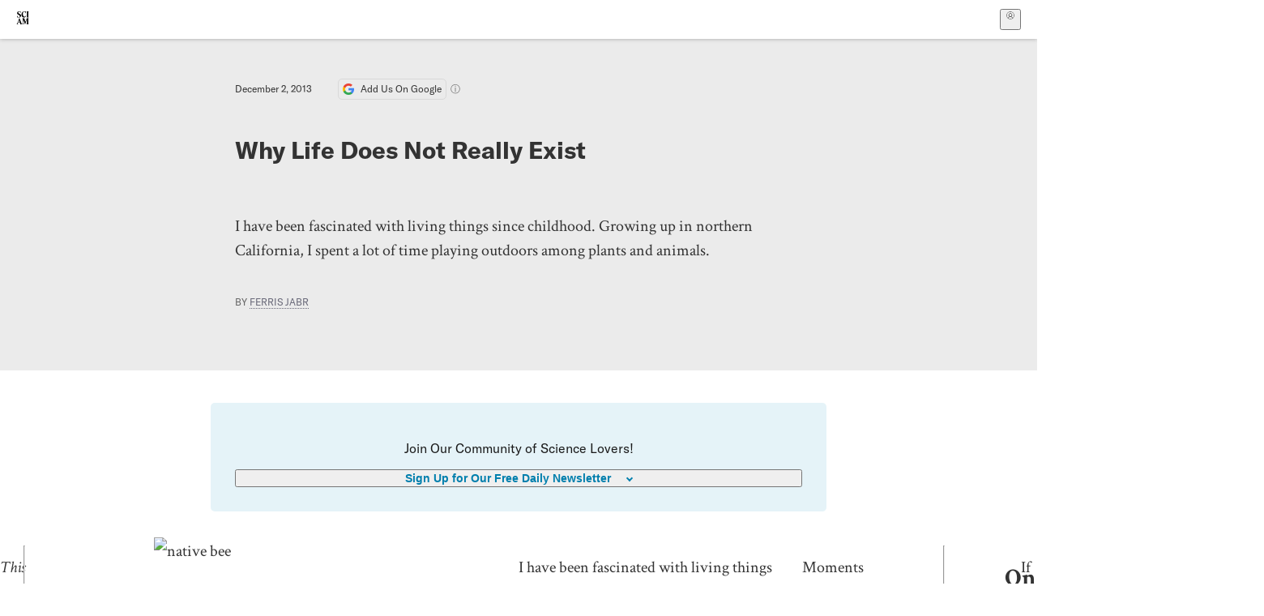

--- FILE ---
content_type: text/html; charset=utf-8
request_url: https://www.scientificamerican.com/blog/brainwaves/why-life-does-not-really-exist/
body_size: 35463
content:
<!doctype html>
<html lang="en">
  <head>
    <meta charset="utf-8" />
    <title>Why Life Does Not Really Exist | Scientific American</title>
    <link rel="canonical" href="https://www.scientificamerican.com/blog/brainwaves/why-life-does-not-really-exist/">
    <meta name="theme-color" content="#fff"/>
    <meta name="robots" content="max-image-preview:standard"/>
    <link rel="image_src" src="https://static.scientificamerican.com/blogs/cache/file/0C41F1BE-9925-4A15-92A0A4F82C32F298_source.jpg?w=1200">
    <meta property="og:url" content="https://www.scientificamerican.com/blog/brainwaves/why-life-does-not-really-exist/"/>
    <meta property="og:image" content="https://static.scientificamerican.com/blogs/cache/file/0C41F1BE-9925-4A15-92A0A4F82C32F298_source.jpg?w=1200"/>
    <meta name="twitter:image" content="https://static.scientificamerican.com/blogs/cache/file/0C41F1BE-9925-4A15-92A0A4F82C32F298_source.jpg?w=1200"/>
    <meta name="author" content="Ferris Jabr"/>
    <meta name="description" content="I have been fascinated with living things since childhood. Growing up in northern California, I spent a lot of time playing outdoors among plants and animals."/>
    <meta property="og:title" content="Why Life Does Not Really Exist"/>
    <meta property="og:description" content="I have been fascinated with living things since childhood. Growing up in northern California, I spent a lot of time playing outdoors among plants and animals."/>
    <meta property="og:site_name" content="Scientific American"/>
    <meta property="og:type" content="article"/>
    <meta name="twitter:title" content="Why Life Does Not Really Exist"/>
    <meta name="twitter:description" content="I have been fascinated with living things since childhood. Growing up in northern California, I spent a lot of time playing outdoors among plants and animals."/>
    <meta property="og:locale" content="en_US"/>
    <meta name="twitter:site" content="@sciam"/>
    <meta name="twitter:domain" content="scientificamerican.com"/>
    <meta name="twitter:card" content="summary_large_image"/>
    <script type="application/ld+json">{"@context":"https://schema.org","@type":"NewsArticle","mainEntityOfPage":{"@type":"WebPage","@id":"https://www.scientificamerican.com/blog/brainwaves/why-life-does-not-really-exist/","breadcrumb":null},"headline":"Why Life Does Not Really Exist","alternativeHeadline":"Why Life Does Not Really Exist","description":"I have been fascinated with living things since childhood. Growing up in northern California, I spent a lot of time playing outdoors among plants and animals.","url":"https://www.scientificamerican.com/blog/brainwaves/why-life-does-not-really-exist/","thumbnailUrl":"https://static.scientificamerican.com/blogs/cache/file/0C41F1BE-9925-4A15-92A0A4F82C32F298_source.jpg?w=1200","image":["https://static.scientificamerican.com/blogs/cache/file/0C41F1BE-9925-4A15-92A0A4F82C32F298_source.jpg?w=1200","https://static.scientificamerican.com/blogs/cache/file/0C41F1BE-9925-4A15-92A0A4F82C32F298_source.jpg?crop=16%3A9%2Csmart&w=1920","https://static.scientificamerican.com/blogs/cache/file/0C41F1BE-9925-4A15-92A0A4F82C32F298_source.jpg?crop=4%3A3%2Csmart&w=1200","https://static.scientificamerican.com/blogs/cache/file/0C41F1BE-9925-4A15-92A0A4F82C32F298_source.jpg?crop=1%3A1%2Csmart&w=1000"],"datePublished":"2013-12-02T08:30:14-05:00","dateModified":"2024-02-20T13:19:36.081000+00:00","author":[{"@type":"Person","name":"Ferris Jabr","url":"https://www.scientificamerican.com/author/ferris-jabr/"}],"editor":null,"isAccessibleForFree":false,"publisher":{"@id":"https://www.scientificamerican.com/#publisher","name":"Scientific American"},"copyrightHolder":{"@id":"https://www.scientificamerican.com/#publisher","name":"Scientific American"}}</script>
    <script type="application/ld+json">{"@context":"https://schema.org","@type":"NewsMediaOrganization","@id":"https://www.scientificamerican.com/#publisher","name":"Scientific American","alternateName":"SciAm","legalName":"Scientific American, a Division of Springer Nature America, Inc.","description":"Scientific American is the essential guide to the most awe-inspiring advances in science and technology, explaining how they change our understanding of the world and shape our lives.","foundingDate":"1845-08-28","logo":{"@type":"ImageObject","url":"https://www.scientificamerican.com/static/sciam.svg"},"url":"https://www.scientificamerican.com/","masthead":"https://www.scientificamerican.com/masthead/","sameAs":["https://en.wikipedia.org/wiki/Scientific_American","https://www.wikidata.org/wiki/Q39379","https://www.jstor.org/publisher/sciamerican","https://x.com/sciam","https://www.youtube.com/user/SciAmerican","https://www.tiktok.com/@scientificamerican","https://www.threads.net/@scientific_american","https://www.facebook.com/ScientificAmerican/"],"address":{"@type":"PostalAddress","streetAddress":"1 New York Plaza","addressLocality":"New York","addressRegion":"NY","postalCode":"10004","addressCountry":"US"}}</script>
    <meta name="viewport" content="width=device-width, initial-scale=1.0" />
    <link rel="icon shortcut" href="/static/favicon.ico" />
    <link
      rel="alternate"
      type="application/rss+xml"
      title="RSS"
      href="https://www.scientificamerican.com/platform/syndication/rss/"
    />
    <script data-layer="critical">;performance.mark('app-load-start');((d,ael,dcl,unl,cxl,log,onunl)=>{log('[readyState]',d.readyState);d[ael]('readystatechange',()=>log('[readyState]',d.readyState));d[ael](dcl,()=>log(dcl));d[ael](unl,onunl);window.onload=()=>{d.removeEventListener(unl,onunl);log('windowloaded')};})(document,'addEventListener','DOMContentLoaded','beforeunload','cancelled',(...msg)=>console.log('[dev]',...msg),()=>{window[cxl]=true;log(cxl)});((l,pii) => {if (pii.some(p => l.search.includes(p+"="))) {window.initSearch = l.search;const anon = new URLSearchParams(l.search);pii.forEach(p => anon.delete(p));history.replaceState({}, "", l.pathname + "?" + anon);}
})(location, ["email", "magic_link", "token", "code", "state"]);</script>
    <script type="module" crossorigin src="/static/bundle.BK67io-6.js"></script>
    <link rel="modulepreload" crossorigin href="/static/chunks/preload-helper-MnokBkrb.js">
    <link rel="modulepreload" crossorigin href="/static/chunks/vendor-react-B-Vyd1x7.js">
    <link rel="modulepreload" crossorigin href="/static/chunks/sciam-F0lYLd9n.js">
    <link rel="modulepreload" crossorigin href="/static/chunks/use-auth-Bv0QkuY6.js">
    <link rel="modulepreload" crossorigin href="/static/chunks/datalayer-BUxHYK4X.js">
    <link rel="modulepreload" crossorigin href="/static/chunks/use-user-DgtGmJBQ.js">
    <link rel="modulepreload" crossorigin href="/static/chunks/storage-1WketebU.js">
    <link rel="modulepreload" crossorigin href="/static/chunks/use-chargebee-B3HVPlhv.js">
    <link rel="modulepreload" crossorigin href="/static/chunks/use-plan-B3HE6M6J.js">
    <link rel="modulepreload" crossorigin href="/static/chunks/use-cart-Xi_3pD9A.js">
    <link rel="modulepreload" crossorigin href="/static/chunks/tally-BPkw6UlL.js">
    <link rel="modulepreload" crossorigin href="/static/chunks/use-consent-frcpGqwf.js">
    <link rel="modulepreload" crossorigin href="/static/chunks/use-count-DCxKDE24.js">
    <link rel="modulepreload" crossorigin href="/static/chunks/provider-1zT_Y5lD.js">
    <link rel="modulepreload" crossorigin href="/static/chunks/useOverlay-D-ocqjaO.js">
    <link rel="modulepreload" crossorigin href="/static/chunks/gtm-jFHQ3j6T.js">
    <link rel="stylesheet" crossorigin href="/static/assets/bundle-CqsJjkVt.css">
    
    <link rel="stylesheet" href="/static/assets/ColumnSignup-BgAU8OG1.css">
    <link rel="stylesheet" href="/static/assets/ArticleList-CbosH0t6.css">
    <link rel="stylesheet" href="/static/assets/Header-CRsy5hbB.css">
    <link rel="stylesheet" href="/static/assets/Kicker-BuYKkL60.css">
    <link rel="stylesheet" href="/static/assets/ArticleDisplay-CkAgyHRP.css">
    <link rel="stylesheet" href="/static/assets/SubmitPostModule-B9Sd6hTZ.css">
    <link rel="stylesheet" href="/static/assets/TalkIcon-CYQQg01-.css">
    <link rel="stylesheet" href="/static/assets/Body-Dua_D-CD.css">
    <link rel="stylesheet" href="/static/assets/images--Rm_Dt2j.css">
    <link rel="stylesheet" href="/static/assets/Input-C57946EV.css">
    <link rel="stylesheet" href="/static/assets/DynamicLabelInput-DwXtCBSS.css">
    <link rel="stylesheet" href="/static/assets/index-5Au9tkUb.css">
    <link rel="stylesheet" href="/static/assets/Article-DIE7IuKC.css">
    <link rel="stylesheet" href="/static/assets/C52LWZEX.css">
    <link rel="stylesheet" href="/static/assets/Article-BJfUwIuQ.css">
    <link rel="stylesheet" href="/static/assets/Header-CrA2yIJ8.css">
    <link rel="stylesheet" href="/static/assets/DefaultLayout-DEYi769u.css">
    <link rel="stylesheet" href="/static/assets/article-vaVZbeOi.css">
    <link rel="modulepreload" href="/static/article.DeOcXoo9.js" crossorigin fetchpriority="auto">
    <link rel="preload" href="https://www.googletagmanager.com/gtm.js?id=GTM-5FLM662" as="script" fetchpriority="auto">
    <link rel="preload" href="https://www.scientificamerican.com/sciads/sciads.js" as="script" fetchpriority="auto">
  </head>
  <body>
    <div id="app"><header class="headerContainer-0tiux" role="banner"><a href="#main" id="skipToMain" class="skiptocontent sr-only-focusable sr-only">Skip to main content</a><div class="header-cCAfM flex-8QhDt"><div class="left-uYWbO flex-8QhDt"><a href="/" aria-label="Scientific American" class="logoLink-4-cIk"><span class="sr-only">Scientific American</span><svg width="1em" height="1em" viewBox="0 0 120.79 128.39" fill="currentColor" role="img" aria-label="Scientific American"><path d="M7.98 58.19c2.3 0 5.24 3.18 14.53 3.18 13.66 0 21.75-8.57 21.75-17.86 0-7.86-3.73-12.94-11.43-17.23l-9.37-5.24c-4.05-2.3-7.46-5.32-7.46-9.92 0-4.92 3.73-7.7 9.69-7.7s11.35 4.21 13.02 13.26h1.98V.95h-1.83c-.16 1.43-.87 2.06-1.75 2.06-2.06 0-4.53-2.94-12.62-2.94C13.85.08 5.12 6.51 5.12 16.35c0 7.3 3.26 11.83 9.77 15.56l9.61 5.48c5.48 3.18 7.7 6.19 7.7 10.72 0 5.64-3.18 9.77-10.64 9.77-9.29 0-13.58-5.08-15.32-16.2H4.1V60.5h1.98c.16-1.67.95-2.3 1.91-2.3Zm65.97 3.26c11.11-.03 19.13-8.81 20.4-20.72l-2.22-.64c-2.54 8.26-7.22 12.46-13.97 12.46-12.23 0-16.04-14.93-16.04-27.87 0-15.56 6.11-21.28 14.13-21.28 5.72 0 11.83 5.72 14.45 16.59h2.06V.95h-1.91c-.16 1.27-.87 2.06-2.14 2.06-1.91 0-5.72-3.02-11.83-3.02-14.85 0-28.66 12.07-28.66 32.39 0 17.39 10.96 29.1 25.72 29.06Zm14.53 42.72L76.49 68.84H56.24v1.75c3.33.16 4.76.95 4.76 5.95v42c0 6.03-1.67 8.1-5.32 8.1-2.54 0-4.53-1.91-6.51-6.91L29.11 68.12h-2.7L6.35 119.89c-2.17 5.72-4.3 6.75-6.35 6.75v1.75h18.02v-1.75c-5.8-.24-8.65-2.7-5.8-10.48l2.05-5.4h17.88l3.45 8.97c2.3 5.72.64 6.91-3.73 6.91v1.75h39.62v-1.75c-4.13 0-6.27-1.19-6.27-8.02l.48-42.08 17.07 51.29h2.14l17.63-51.05v43.9c0 5.48-1.75 5.95-5.08 5.95v1.75h23.34v-1.75c-3.33 0-4.76-.48-4.76-5.95V76.54c0-5.56 1.43-5.95 4.76-5.95v-1.75h-19.85l-12.46 35.33Zm-72.88 3.1 7.56-19.85 7.63 19.85H15.6ZM120.79 2.7V.95h-23.1V2.7c3.33 0 4.84.32 4.84 5.95v44.14c0 5.48-1.51 5.95-4.84 5.95v1.75h23.1v-1.75c-3.33 0-4.76-.48-4.76-5.95V8.65c0-5.64 1.43-5.95 4.76-5.95Z"></path></svg></a></div><div class="center-ZN-Wa flex-8QhDt"></div><div class="right-W53pL flex-8QhDt"><button type="button" id="radix-:Rnl:" aria-haspopup="menu" aria-expanded="false" data-state="closed" class="trigger-kKYcM" aria-label="User Menu"><div class="dropdownIconContainer--yKdJ"><svg width="1em" height="1em" viewBox="0 0 472 472" fill="currentColor" role="img" aria-label="User" class="dropdownIcon-lOe-h profileIconImg-p2hpy"><path d="M403 69a235 235 0 0 0-334 0 235 235 0 0 0 0 334 235 235 0 0 0 334 0 235 235 0 0 0 0-334ZM118 412a122 122 0 0 1 237 0 211 211 0 0 1-237 0Zm41-197a77 77 0 1 1 155 0 77 77 0 0 1-155 0Zm216 181c-14-43-48-77-91-92a101 101 0 1 0-96 0c-43 15-77 49-91 92a212 212 0 1 1 278 0Z"></path></svg><div class="dropdownIcon-lOe-h initials-76MAg"><span style="position:relative"></span></div></div></button></div></div></header><main class="main-kSL-E"><article class="article-2blix"><div class="article__header-mGlmH article__header__reduce_padding_bottom-0Zqdu"><div class="article_date_and_read_time-hPdNV"><p class="article_pub_date-zPFpJ">December 2, 2013</p><a href="https://www.google.com/preferences/source?q=scientificamerican.com" target="_blank" class="google_cta-CuF5m"><img src="[data-uri]" alt="Google Logo"/> <span class="google_cta_text-ykyUj"><span class="google_cta_text_desktop-wtvUj">Add Us On Google</span><span class="google_cta_text_mobile-jmni9">Add SciAm</span></span></a><span class="google_cta_icon-pdHW3"></span></div><h1 data-testid="article-title" class="article_hed-lWOBk"><p>Why Life Does Not Really Exist</p></h1><div class="article_dek-vct0y"><p>I have been fascinated with living things since childhood. Growing up in northern California, I spent a lot of time playing outdoors among plants and animals.</p></div><p class="article_authors-ZdsD4">By <a class="article_authors__link--hwBj" href="/author/ferris-jabr/">Ferris Jabr</a> </p><div class="article_eyebrows-GlOrN"><div><div class="eyebrows_container-X6CAt eyebrows_container__margin_top-FTfjH"></div></div></div></div><div class="columnSignup-z-cUZ"><div class="form-L7kwP"><p class="columnSignup__hdr__text-t9bbZ">Join Our Community of Science Lovers!</p><button class=""><span class="columnDropdownTxt-TCA3U">Sign Up for Our Free Daily Newsletter</span></button><form class="columnDropdownWrap-jZZ6r"><div class="inputContainer-B5NN3"><span class="input-SZ4ZB"><input required="" class="inputField-cL40E" id="email-:R8p:" type="email" name="email" value=""/><label for="email-:R8p:" class="inputLabel-vm-5Q"><span class="inputLabelContent-Wqagf">Enter your email</span></label></span></div><div class="inputContainer-B5NN3"><label for="consent-:R8p:" class="checkboxLabel-y21Oh"><input id="consent-:R8p:" class="input-xOn-Z input-PGdSP checkbox-Ka-vK" type="checkbox" name="consent" required=""/><span>I agree my information will be processed in accordance with the Scientific American and Springer Nature Limited <a href="/page/privacy-policy/">Privacy Policy</a>. <!-- -->We leverage third party services to both verify and deliver email. By providing your email address, you also consent to having the email address shared with third parties for those purposes.</span></label></div><button class="button-7JMz8" type="submit">Sign Up</button></form></div></div><div class="body-n0vxv prose-mhScE prose-MpLPk article__body-JuzOb"><p><em>This article was published in Scientific American’s former blog network and reflects the views of the author, not necessarily those of Scientific American</em></p><hr/><p class="" data-block="sciam/paragraph"><div class="wp-caption alignleft" id="attachment_1325" style="width: 300px"><img alt="native bee" class="size-medium wp-image-1325" data-link-href="https://blogs.scientificamerican.com/brainwaves/files/2013/12/P1010869.jpg" height="225" src="https://blogs.scientificamerican.com/brainwaves/files/2013/12/P1010869-300x225.jpg" title="native bee" width="300"/><a href="https://blogs.scientificamerican.com/brainwaves/files/2013/12/P1010869.jpg"></a><p class="wp-caption-text">A native bee in my backyard (Credit: Ferris Jabr)</p></div></p><p class="" data-block="sciam/paragraph">I have been fascinated with living things since childhood. Growing up in northern California, I spent a lot of time playing outdoors among plants and animals. Some of my friends and I would sneak up on bees as they pollinated flowers and trap them in Ziploc bags so we could get a close look at their obsidian eyes and golden hairs before returning the insects to their daily routines. Sometimes I would make crude bows and arrows from bushes in my backyard, using stripped bark for string and leaves for fletchings. On family trips to the beach I learned how to quickly dig crustaceans and arthropods out of their hiding spots by watching for bubbles in the sand as the most recent wave retreated. And I vividly recall an elementary school field trip to a grove of eucalyptus trees in Santa Cruz, where thousands of migrating monarch butterflies had stopped to rest. They clung to branches in great brown globs, resembling dead leaves&mdash;until one stirred and revealed the fiery orange inside of its wings.</p><p class="" data-block="sciam/paragraph">Moments like that&mdash;along with a number of David Attenborough television specials&mdash;intensified my enthrallment with the planet&rsquo;s creatures. Whereas my younger brother was obsessed with his K&rsquo;Nex set&mdash;meticulously building elaborate roller coasters&mdash;I wanted to understand how our cat, well, worked. How did she see the world? Why did she purr? What were fur and claws and whiskers made of? One Christmas I asked for an encyclopedia of animals. After ripping the wrapping paper off a massive book that probably weighed half as much as I did, I sat near the tree reading for hours. Not too surprising, then, that I ended up writing about nature and science for a living.</p><hr/><h2>On supporting science journalism</h2><p>If you&#x27;re enjoying this article, consider supporting our award-winning journalism by<!-- --> <a href="/getsciam/">subscribing</a>. By purchasing a subscription you are helping to ensure the future of impactful stories about the discoveries and ideas shaping our world today.</p><hr/><p class="" data-block="sciam/paragraph"><div class="wp-caption alignright" id="attachment_1327" style="width: 225px"><img alt="" class="size-medium wp-image-1327" data-link-href="http://commons.wikimedia.org/wiki/File:K%27nex_-_Big_Ball.JPG" height="300" src="https://blogs.scientificamerican.com/brainwaves/files/2013/12/KNex-225x300.jpg" title="K'Nex" width="225"/><a href="http://commons.wikimedia.org/wiki/File:K%27nex_-_Big_Ball.JPG"></a><p class="wp-caption-text">A K'Nex contraption (Credit: Druyts.t via Wikimedia Commons)</p></div></p><p class="" data-block="sciam/paragraph">Recently, however, I had an epiphany that has forced me to rethink why I love living things so much and reexamine what life is, really. For as long as people have studied life they have struggled to define it. Even today, scientists have no satisfactory or universally accepted definition of life. While pondering this problem, I remembered my brother&rsquo;s devotion to K&rsquo;Nex roller coasters and my curiosity about the family cat. Why do we think of the former as inanimate and the latter as alive? In the end, aren&rsquo;t they both machines? Granted, a cat is an incredibly complex machine capable of amazing behaviors that a K&rsquo;Nex set could probably never mimic. But on the most fundamental level, what is the difference between an inanimate machine and a living one? Do people, cats, plants and other creatures belong in one category and K&rsquo;Nex, computers, stars and rocks in another? My conclusion: No. In fact, I decided, life does not actually exist.</p><p class="" data-block="sciam/paragraph">Allow me to elaborate.</p><p class="" data-block="sciam/paragraph">Formal attempts to precisely define life date to at least the time of ancient Greek philosophers. Aristotle believed that, unlike the inanimate, all living things have <a href="http://bioethics.georgetown.edu/pcbe/reports/human_dignity/dennett_on_kraynak.html">one of three kinds of souls</a>: vegetative souls, animal souls and rational souls, the last of which belonged exclusively to humans. Greek anatomist Galen proposed a similar, organ-based system of &ldquo;<a href="http://scienceworld.wolfram.com/biography/Galen.html">vital spirits</a>&rdquo; in the lungs, blood and nervous system. In the 17th century, German chemist George Erns Stahl and other researchers began to describe a doctrine that would eventually become known as vitalism. <a href="http://mechanism.ucsd.edu/teaching/philbio/vitalism.htm">Vitalists maintained</a> that &ldquo;living organisms are fundamentally different from non-living entities because they contain some non-physical element or are governed by different principles than are inanimate things&rdquo; and that organic matter (molecules that contained carbon and hydrogen and were produced by living things) could not arise from inorganic matter (molecules lacking carbon that resulted primarily from geological processes). Subsequent experiments revealed vitalism to be completely untrue&mdash;the inorganic can be converted into the organic both inside and outside the lab.</p><p class="" data-block="sciam/paragraph">Instead of imbuing organisms with &ldquo;some non-physical element,&rdquo; other scientists attempted to identify a specific set of physical properties that differentiated the living from the nonliving. Today, in lieu of a succinct definition of life, Campbell and many other widely used biology textbooks include a <a href="http://quizlet.com/25322952/campbell-biology-ninth-edition-chapter-1-the-study-of-life-flash-cards/">rather bloated list</a> of such distinguishing characteristics, for instance: order (the fact that many organisms are made from either a single cell with different compartments and organelles or highly structured groups of cells); growth and development (changing size and shape in a predictable manner); homeostasis (maintaining an internal environment that differs from an external one, such as the way cells regulate their pH levels and salt concentrations); metabolism (expending energy to grow and to delay decay); reacting to stimuli (changing behavior in response to light, temperature, chemicals or other aspects of the environment); reproduction (cloning or mating to produce new organisms and transfer genetic information from one generation to the next); and evolution (the change in the genetic makeup of a population over time).</p><p class="" data-block="sciam/paragraph"><div class="wp-caption alignleft" id="attachment_1329" style="width: 300px"><img alt="tardigrade" class="size-medium wp-image-1329" data-link-href="http://commons.wikimedia.org/wiki/File:Adult_tardigrade.jpg" height="260" src="https://blogs.scientificamerican.com/brainwaves/files/2013/12/Adult_tardigrade-300x260.jpg" title="Adult_tardigrade" width="300"/><a href="http://commons.wikimedia.org/wiki/File:Adult_tardigrade.jpg"></a><p class="wp-caption-text">A tardigrade can survive without food or water in a dehyrated state for more than 10 years (Credit: Goldtsein lab via Wikimedia Commons via Flickr)</p></div></p><p class="" data-block="sciam/paragraph">It&rsquo;s almost too easy to shred the logic of such lists. No one has ever managed to compile a set of physical properties that unites all living things and excludes everything we label inanimate. There are always exceptions. Most people do not consider crystals to be alive, for example, yet they are highly organized and they grow. Fire, too, consumes energy and gets bigger. In contrast, bacteria, tardigrades and even some crustaceans can enter long periods of dormancy during which they are not growing, metabolizing or changing at all, yet are not technically dead. How do we categorize a single leaf that has fallen from a tree? Most people would agree that, when attached to a tree, a leaf is alive: its many cells work tirelessly to turn sunlight, carbon dioxide and water into food, among other duties. When a leaf detaches from a tree, its cells do not instantly cease their activities. Does it die on the way to the ground; or when it hits the ground; or when all its individual cells finally expire? If you pluck a leaf from a plant and keep its cells nourished and happy inside a lab, is that life?</p><p class="" data-block="sciam/paragraph">Such dilemmas plague just about every proposed feature of life. Responding to the environment is not a talent limited to living organisms&mdash;we have designed countless machines that do just that. Even reproduction does not define a living thing. Many an individual animal cannot reproduce on its own. So are two cats alive because they can create new cats together, but a single cat is not alive because it cannot propagate its genes by itself? Consider, also, <a href="http://eol.org/pages/1015922/overview">the unusual case of <i>turritopsis nutricula</i></a>, the immortal jellyfish, which can indefinitely alternate between its adult form and its juvenile stage. A jelly vacillating in this way is not producing offspring, cloning itself or even aging in the typical fashion&mdash;yet most people would concede it remains alive.</p><p class="" data-block="sciam/paragraph">But what about evolution? The ability to store information in molecules like DNA and RNA, to pass on this information to one&rsquo;s offspring and to adapt to a changing environment by altering genetic information&mdash;surely these talents are unique to living things. Many biologists have focused on evolution as life&rsquo;s key distinguishing feature. In the early 1990s, <a href="http://www.scripps.edu/joyce/">Gerald Joyce</a> of the Scripps Research Institute was a member of an advisory panel to John Rummel, manager of NASA&rsquo;s exobiology program at the time. During discussions about how best to find life on other worlds, Joyce and his fellow panelists came up with <a href="http://www.space.com/22210-life-definition-gerald-joyce-interview.html">a widely cited working definition of life</a>: a self-sustaining system capable of Darwinian evolution. It&rsquo;s lucid, concise and comprehensive. But does it work?</p><p class="" data-block="sciam/paragraph">Let's examine how this definition handles viruses, which have complicated the quest to define life more than any other entity. Viruses are essentially strands of DNA or RNA packaged inside a protein shell; they do not have cells or a metabolism, but they do have genes and they can evolve. Joyce explains, however, that in order to be a &ldquo;self-sustaining system,&rdquo; an organism must <i>contain</i> all the information necessary to reproduce and to undergo Darwinian evolution. Because of this constraint, he argues that viruses do not satisfy the working definition. After all, a virus must invade and hijack a cell in order to make copies of itself. "The viral genome only evolves in the context of the host cell," Joyce said in <a href="http://www.space.com/22210-life-definition-gerald-joyce-interview.html">a recent interview</a>.</p><p class="" data-block="sciam/paragraph"><div class="wp-caption alignright" id="attachment_1331" style="width: 256px"><img alt="" class="size-medium wp-image-1331" data-link-href="http://commons.wikimedia.org/wiki/File:Phage.jpg" height="300" src="https://blogs.scientificamerican.com/brainwaves/files/2013/12/1024px-Phage-256x300.jpg" title="Bacteriophages" width="256"/><a href="http://commons.wikimedia.org/wiki/File:Phage.jpg"></a><p class="wp-caption-text">A cluster of bacteriophages, viruses that evolved to infect bacteria (Credit: Dr Graham Beards via Wikimedia Commons)</p></div></p><p class="" data-block="sciam/paragraph">When you really think about it, though, NASA's working definition of life is not able to accommodate the ambiguity of viruses better than any other proposed definition. A parasitic worm living inside a person&rsquo;s intestines&mdash;widely regarded as a detestable but very real form of life&mdash;has all the genetic information it needs to reproduce, but it would never be able to do so without cells and molecules in the human gut from which it steals the energy it needs to survive. Likewise, a virus has all the genetic information required to replicate itself, but does not have all the requisite cellular machinery. Claiming that the worm&rsquo;s situation is categorically different from that of the virus is a tenuous argument. Both the worm and virus reproduce and evolve only "in the context" of their hosts. In fact, the virus is a much more efficient reproducer than the worm. Whereas the virus gets right down to business and needs only a few proteins inside a cell&rsquo;s nucleus to initiate replication on a massive scale, the parasitic worm&rsquo;s reproduction requires use of an entire organ in another animal and will be successful only if the worm survives long enough to feed, grow and lay eggs. So if we use NASA's working definition to banish viruses from the realm of life, we must further exclude all manner of much larger parasites including worms, fungi and plants.</p><p class="" data-block="sciam/paragraph">Defining life as a self-sustaining system capable of Darwinian evolution also forces us to admit that certain computer programs are alive. Genetic algorithms, for instance, imitate natural selection to arrive at the optimal solution to a problem: they are bit arrays that code traits, evolve, compete with one another to reproduce and even exchange information. Similarly, software platforms like Avida create "<a href="http://discovermagazine.com/2005/feb/cover#.UpYqoI1Q04g]">digital organisms</a>" that "are made up of digital bits that can mutate in much the same way DNA mutates." In other words they, too, evolve. "Avida is not a simulation of evolution; it is an instance of it," <a href="https://www.msu.edu/~pennock5/">Robert Pennock</a> of Michigan State University told Carl Zimmer <a href="http://discovermagazine.com/2005/feb/cover#.UpYqoI1Q04g]">in <i>Discover</i></a>. &ldquo;All the core parts of the Darwinian process are there. These things replicate, they mutate, they are competing with one another. The very process of natural selection is happening there. If that&rsquo;s central to the definition of life, then these things count.&rdquo;</p><p class="" data-block="sciam/paragraph">I would argue that Joyce&rsquo;s own lab delivered another devastating blow to NASA's working definition of life. He and many other scientists favor an origin of life story known as the RNA world hypothesis. All life on our planet depends on DNA and RNA. In modern living organisms, DNA stores the information necessary to build the proteins and molecular machines that together form a bustling cell. At first, scientists thought only proteins known as enzymes could catalyze the chemical reactions necessary to construct this cellular machinery. In the 1980s, however, Thomas Cech and Sidney Altman discovered that, in collaboration with various protein enzymes, many different kinds of RNA enzymes&mdash;or ribozymes&mdash;read the information coded in DNA and build the different parts of a cell piece by piece. The RNA world hypothesis posits that the earliest organisms on the planet relied solely on RNA to perform all these tasks&mdash;to both store and use genetic information&mdash;without the help of DNA or an entourage of protein enzymes.</p><p class="" data-block="sciam/paragraph"><div class="wp-caption alignleft" id="attachment_1333" style="width: 300px"><img alt="geothermal pool" class="size-medium wp-image-1333" data-link-href="https://www.flickr.com/photos/labecmedia/4888925182/sizes/z/in/photostream/" height="224" src="https://blogs.scientificamerican.com/brainwaves/files/2013/12/4888925182_36ee446205_z-300x224.jpg" title="Geothermal Pool " width="300"/><a href="https://www.flickr.com/photos/labecmedia/4888925182/sizes/z/in/photostream/"></a><p class="wp-caption-text">A geothermal pool in Wyoming. Nearly four billion years ago, what we call life may have first evolved in similar "warm little ponds," as Darwin put it. (Credit: Caleb Dorfman, via Flickr)</p></div></p><p class="" data-block="sciam/paragraph">Here&rsquo;s how it might have happened: Nearly four billion years ago, in Earth&rsquo;s primordial soup, free-floating nucleotides&mdash;the building blocks of RNA and DNA&mdash;linked into longer and longer chains, eventually producing ribozymes that were big enough and complex enough to make new copies of themselves and thus had a much greater chance of surviving than RNAs that could not reproduce. Simple self-assembling membranes enveloped these early ribozymes, forming the first cells. In addition to making more RNA, ribozymes may have joined nucleotides into chains of DNA; nucleotides may have spontaneously formed DNA as well. Either way, DNA replaced RNA as the main information-storing molecule because it was more stable. And proteins took on many catalytic roles because they were so versatile and diverse. But the cells of modern organisms still contain what are likely remnants of the original RNA world. The ribosome, for example&mdash;a bundle of RNA and proteins that builds proteins one amino acid at a time&mdash;is a ribozyme. There's also a group of viruses that use RNA as their primary genetic material</p><p class="" data-block="sciam/paragraph">To test the RNA world hypothesis, Joyce and other researchers have tried to create the types of self-replicating ribozymes that may have once existed in the planet&rsquo;s primordial soup. In the mid-2000s, Joyce and Tracey Lincoln constructed trillions of random free-floating RNA sequences in the lab, similar to the early RNAs that may have competed with one another billions of years ago, and isolated sequences that, by chance, were capable of bonding two other pieces of RNA. By pitting these sequences against one another, the pair eventually <a href="http://www.sciencemag.org/content/323/5918/1229.short">produced two ribozymes</a> that could replicate one another ad infinitum as long as they were supplied with sufficient nucleotides. Not only can these naked RNA molecules reproduce, they can also mutate and evolve. The ribozymes have altered small segments of their genetic code to adapt to fluctuating environmental conditions, for example.</p><p class="" data-block="sciam/paragraph">&ldquo;They meet the working definition of life,&rdquo; Joyce says. &ldquo;It&rsquo;s self-sustaining Darwinian evolution.&rdquo; But he hesitates to say that the ribozymes are truly alive. Before he goes all Dr. Frankenstein, he wants to see his creation innovate a completely new behavior, not just modify something it can already do. &ldquo;I think what&rsquo;s missing is that it needs to be inventive, needs to come up with new solutions,&rdquo; he says.</p><p class="" data-block="sciam/paragraph">But I don&rsquo;t think Joyce is giving the ribozymes enough credit. Evolution is a change in genes over time; one does not need to witness pigs sprouting wings or RNAs assembling into the letters of the alphabet to see evolution at work. The <a href="http://link.springer.com/article/10.1007%2Fs00439-007-0460-x">advent of blue eye color</a> between 6,000 and 10,000 years ago&mdash;simply another variation of iris pigments&mdash;is just as legitimate an example of evolution as the first feathered dinosaurs. If we define life as a &ldquo;self-sustaining system capable of Darwinian evolution,&rdquo; I cannot see any legitimate reason to deny self-replicating ribozymes or viruses the moniker of life. But I do see a reason to ditch this working definition and all other definitions of life altogether.</p><p class="" data-block="sciam/paragraph">Why is defining life so frustratingly difficult? Why have scientists and philosophers failed for centuries to find a specific physical property or set of properties that clearly separates the living from the inanimate? Because such a property does not exist. Life is a concept that we invented. On the most fundamental level, all matter that exists is an arrangement of atoms and their constituent particles. These arrangements fall onto an immense spectrum of complexity, from a single hydrogen atom to something as intricate as a brain. In trying to define life, we have drawn a line at an arbitrary level of complexity and declared that everything above that border is alive and everything below it is not. In truth, this division does not exist outside the mind. There is no threshold at which a collection of atoms suddenly becomes alive, no categorical distinction between the living and inanimate, no Frankensteinian spark. We have failed to define life because there was never anything to define in the first place.</p><p class="" data-block="sciam/paragraph">I nervously explained these ideas to Joyce on the phone, anticipating that he would laugh and tell me they were absurd. After all, this is someone who helped NASA define life. But Joyce said the argument that life is a concept is &ldquo;perfect.&rdquo; He agrees that the mission to define life is, in some ways, futile. The working definition was really just a linguistic convenience. &ldquo;We were trying to help NASA find extraterrestrial life,&rdquo; he says. &ldquo;We couldn&rsquo;t use the word &lsquo;life&rsquo; in every paragraph and not define it.&rdquo;</p><p class="" data-block="sciam/paragraph"><a href="http://www.colorado.edu/philosophy/fac_cleland.shtml">Carol Cleland</a>, a philosopher at the University of Colorado Boulder who has spent years researching attempts to deliniate life, also thinks that the instinct to precisely define life is misguided&mdash;but she is not yet ready to deny life's physical reality. &ldquo;It&rsquo;s just as premature to reach the conclusion that there is no intrinsic nature to life as it is to define life,&rdquo; she says. &ldquo;I think the best attitude is to treat what are normally taken as the definitive criteria of life as tentative criteria.&rdquo;</p><p class="" data-block="sciam/paragraph"><div class="wp-caption alignright" id="attachment_1337" style="width: 300px"><img alt="" class="size-medium wp-image-1337" data-link-href="https://blogs.scientificamerican.com/brainwaves/files/2013/12/ALH84001_structures.jpg" height="205" src="https://blogs.scientificamerican.com/brainwaves/files/2013/12/ALH84001_structures-300x205.jpg" title="ALH 84001 meteorite" width="300"/><a href="https://blogs.scientificamerican.com/brainwaves/files/2013/12/ALH84001_structures.jpg"></a><p class="wp-caption-text">A photo taken with an electron scanning microscope of the ALH 84001 meteorite, which supposedly formed on Mars 4 billion years ago before eventually reaching Earth. A handful of scientists think the chain-like structures in the photo are fossilized Martian nanobacteria, but most researchers are skeptical (Credit: NASA, via Wikimedia Commons) </p></div></p><p class="" data-block="sciam/paragraph">What we really need, <a href="http://ebooks.cambridge.org/chapter.jsf?bid=CBO9780511730191&amp;cid=CBO9780511730191A040">Cleland has written</a>, is "a well-confirmed, adequately general theory of life." She draws an analogy to chemists in the sixteenth century. Before scientists understood that air, dirt, acids and all chemical substances were made of molecules, they struggled to define water. They could list its properties&mdash;it was wet, transparent, tasteless, freezable and it could dissolve many other substances&mdash;but they could not precisely characterize it until researchers discovered that water is two hydrogen atoms bonded to an oxygen atom. Whether salty, muddy, dyed, liquid or frozen, water is always H20; it may have other elements mixed in, but the tripartite molecules that make what we call water water are always there. Nitric acid may resemble water, but it is not water because the two substances have different molecular structures. Creating the equivalent of molecular theory for life, Cleland says, will require a larger sample size. She argues that, so far, we have only one example of what life is&mdash;the DNA and RNA-based life on Earth. Imagine trying to create a theory about mammals by observing only zebras. That&rsquo;s the situation we find ourselves in when trying to identify what makes life life, Cleland concludes.</p><p class="" data-block="sciam/paragraph">I disagree. Discovering examples of alien life on other planets would undoubtedly expand our understanding of how the things we call living organisms work and how they evolved in the first place, but such discoveries would probably not help us formulate a revolutionary new theory of life. Sixteenth century chemists could not pinpoint what distinguished water from other substances because they did not understand its fundamental nature: they did not know that every substance was made of a specific arrangement of molecules. In contrast, modern scientists know exactly what the creatures on our planet are made of&mdash;cells, proteins, DNA and RNA. What differentiates molecules of water, rocks, and silverware from cats, people and other living things is not "life," but complexity. Scientists already have sufficient knowledge to explain why what we have dubbed organisms can in general do things that most of what we call inanimate cannot&mdash;to explain how bacteria make new copies of themselves and quickly adapt to their environment, and why rocks do not&mdash;without proclaiming that life is <i>this</i> and non-life <i>that</i> and never the twain shall meet.</p><p class="" data-block="sciam/paragraph">Recognizing life as a concept in no way robs what we call life of its splendor. It's not that there's no material difference between living things and the inanimate; rather, we will never find some clean dividing line between the two because the notion of life and non-life as distinct categories is just that&mdash;a notion, not a reality. Everything about living creatures that fascinated me as a boy are equally wondrous to me now, even with my new understanding of life. I think what truly unites the things we say are alive is not any property intrinsic to those things themselves; rather, it is our perception of them, our love of them and&mdash;frankly&mdash;our hubris and narcissism.</p><p class="" data-block="sciam/paragraph">First, we announced that everything on Earth could be separated into two groups&mdash;the animate and inanimate&mdash;and it is no secret which one we think is superior. Then, not only did we place ourselves in the first group, we further insisted on measuring all other life forms on the planet against ourselves. The more similar something is to us&mdash;the more it appears to move, talk, feel, think&mdash;the more alive it is to us, even though the particular set of attributes that makes a human a human is clearly not the only way (or, in evolutionary terms, even the most successful way) to go about being a 'living thing.'</p><p class="" data-block="sciam/paragraph"><div class="wp-caption alignleft" id="attachment_1339" style="width: 300px"><img alt="cat" class="size-medium wp-image-1339" data-link-href="https://blogs.scientificamerican.com/brainwaves/files/2013/12/Dec2007-004.jpg" height="199" src="https://blogs.scientificamerican.com/brainwaves/files/2013/12/Dec2007-004-300x199.jpg" title="Jasmine" width="300"/><a href="https://blogs.scientificamerican.com/brainwaves/files/2013/12/Dec2007-004.jpg"></a><p class="wp-caption-text">Our late family cat, Jasmine (Credit: Jabr family)</p></div></p><p class="" data-block="sciam/paragraph">Truthfully, that which we call life is impossible without and inseparable from what we regard as inanimate. If we could somehow see the underlying reality of our planet&mdash;to comprehend its structure on every scale simultaneously, from the microscopic to the macroscopic&mdash;we would see the world in innumerable grains of sand, a giant quivering sphere of atoms. Just as one can mold thousands of practically identical grains of sand on a beach into castles, mermaids or whatever one can imagine, the innumerable atoms that make up everything on the planet continually congregate and disassemble themselves, creating a ceaselessly shifting kaleidoscope of matter. Some of those flocks of particles would be what we have named mountains, oceans and clouds; others trees, fish and birds. Some would be relatively inert; others would be changing at inconceivable speed in bafflingly complex ways. Some would be roller coasters and others cats.</p></div><footer class="footer-UXCH4"><div class="divide-w1-w1"><div class="rights-tb72h"><a target="_blank" href="https://s100.copyright.com/AppDispatchServlet?publisherName=sciam&amp;publication=sciam&amp;title=Why+Life+Does+Not+Really+Exist&amp;publicationDate=2013-12-02&amp;contentID=E8D81A09-B2CE-4E28-A4531CEC2374588A&amp;orderBeanReset=true&amp;author=Ferris+Jabr&amp;copyright=Copyright+2013+Scientific+American%2C+Inc.">Rights &amp; Permissions</a></div></div><div class="divide-w1-w1"></div><div class="divide-w1-w1"><div class="subdivide-eq67o"><div class="bio-0RV1k"><p><b><a class="bioLink-vdOHW" href="/author/ferris-jabr/">Ferris Jabr</a></b> is a contributing writer for <i>Scientific American</i>. He has also written for the <i>New York Times Magazine</i>, the <i>New Yorker</i> and <i>Outside</i>.</p></div><a href="/author/ferris-jabr/">More by <span>Ferris Jabr</span></a></div></div><div class="divide-w1-w1"></div></footer><section class="subscriptionPleaContainer-D09dM"><h2 class="subscriptionPleaHeading-DMY4w">It’s Time to Stand Up for Science</h2><p class="subscriptionPleaText--StZo">If you enjoyed this article, I’d like to ask for your support.<!-- --> <span class="subscriptionPleaItalicFont-i0VVV">Scientific American</span> has served as an advocate for science and industry for 180 years, and right now may be the most critical moment in that two-century history.</p><p class="subscriptionPleaText--StZo">I’ve been a <span class="subscriptionPleaItalicFont-i0VVV">Scientific American</span> <!-- -->subscriber since I was 12 years old, and it helped shape the way I look at the world.<!-- --> <span class="subscriptionPleaItalicFont-i0VVV">SciAm </span>always educates and delights me, and inspires a sense of awe for our vast, beautiful universe. I hope it does that for you, too.</p><p class="subscriptionPleaText--StZo">If you<!-- --> <a class="subscriptionPleaLink-FiqVM subscriptionPleaBoldFont-nQHHb" href="/getsciam/">subscribe to<!-- --> <span class="subscriptionPleaItalicFont-i0VVV">Scientific American</span></a>, you help ensure that our coverage is centered on meaningful research and discovery; that we have the resources to report on the decisions that threaten labs across the U.S.; and that we support both budding and working scientists at a time when the value of science itself too often goes unrecognized.</p><p class="subscriptionPleaText--StZo">In return, you get essential news,<!-- --> <a class="subscriptionPleaLink-FiqVM subscriptionPleaBoldFont-nQHHb" href="/podcasts/">captivating podcasts</a>, brilliant infographics,<!-- --> <a class="subscriptionPleaLink-FiqVM subscriptionPleaBoldFont-nQHHb" href="/newsletters/">can&#x27;t-miss newsletters</a>, must-watch videos,<!-- --> <a class="subscriptionPleaLink-FiqVM subscriptionPleaBoldFont-nQHHb" href="/games/">challenging games</a>, and the science world&#x27;s best writing and reporting. You can even<!-- --> <a class="subscriptionPleaLink-FiqVM subscriptionPleaBoldFont-nQHHb" href="/getsciam/gift/">gift someone a subscription</a>.</p><p class="subscriptionPleaText--StZo">There has never been a more important time for us to stand up and show why science matters. I hope you’ll support us in that mission.</p><div class="subscriptionPleaFooter-yeZXF"><img class="subscriptionPleaEditorImg-d-tfq" src="/static/assets/davidEwalt-DfgtbvSa.png" alt=""/><div class="subscriptionPleaEditorSignature-3B8KR"><p>Thank you,</p><p><span class="subscriptionPleaBoldFont-nQHHb">David M. Ewalt,<!-- --> </span><span>Editor in Chief, </span><span class="subscriptionPleaItalicFont-i0VVV">Scientific American</span></p></div><a href="/getsciam/?utm_source=site&amp;utm_medium=display&amp;utm_term=eic_stand_up_for_science" class="subscribePleaBtn-75XXf baseBtn-ZNLef darkGrayBtn-p1Ce6">Subscribe</a></div></section><div class="breakoutContainer-UppO6"><gpt-ad class="ad-Xtmn1" unitpath="injector" style="--margin:0.25rem 0 1.25rem" id-format="gpt-unit-{}" sizes-from-0="320x450,300x250,300x50,320x50,fluid" sizes-from-745="320x450,728x90,300x250,fluid" sizes-from-1000="970x350,970x250,970x90,728x90,300x250,fluid" targeting-pos="article-footer"></gpt-ad></div></article></main><div role="complementary" class="footerSubscribe-QtEdJ"><div class="footerFlexContainer-VhvVp footerContainer-d7pL1"><div class="footerLinks-NdlYP"><p class="footerText-Qzk9H">Subscribe to <i>Scientific American</i> to learn and share the most exciting discoveries, innovations and ideas shaping our world today.</p><a class="footerLink-TJEe5" href="/getsciam/">Subscription Plans</a><a class="footerLink-TJEe5" href="/getsciam/gift/">Give a Gift Subscription</a></div></div></div><footer class="footer-0q8By"><div class="grid-ooCFg footerContainer-d7pL1"><div><ul><li class="footerSmallLink-iIemO"><b>Explore SciAm</b></li><li><a class="footerSmallLink-iIemO" href="/latest-issue/">Latest Issue</a></li><li><a class="footerSmallLink-iIemO" href="/">News</a></li><li><a class="footerSmallLink-iIemO" href="/opinion/">Opinion</a></li><li><a class="footerSmallLink-iIemO" href="/newsletters/">Newsletters</a></li><li><a class="footerSmallLink-iIemO" href="/podcasts/">Podcasts</a></li><li><a class="footerSmallLink-iIemO" href="/games/">Games</a></li><li><a class="footerSmallLink-iIemO" href="/travel/">Travel</a></li></ul></div><div><ul class="footer-links"><li class="footerSmallLink-iIemO footerLinkHeader-tJbSC"><b>Company</b></li><li><a class="footerSmallLink-iIemO" href="/page/about-scientific-american/">About</a></li><li><a class="footerSmallLink-iIemO" href="/pressroom/">Press Room</a></li><li><a class="footerSmallLink-iIemO" href="/page/frequently-asked-questions/subscriptions-products/">FAQs</a></li><li><a class="footerSmallLink-iIemO" href="/page/contact-us/customer-service/">Contact Us</a></li><li><a class="footerSmallLink-iIemO" href="/standards-and-ethics/">Standards &amp; Ethics</a></li><li><a class="footerSmallLink-iIemO" href="/page/international/">International Editions</a></li><li><a class="footerSmallLink-iIemO" href="/mediakit/">Advertise</a></li></ul></div><div><ul class="footer-links"><li class="footerSmallLink-iIemO footerLinkHeader-tJbSC"><b>More</b></li><li><a class="footerSmallLink-iIemO" href="/accessibility-statement/">Accessibility</a></li><li><a class="footerSmallLink-iIemO" href="/page/terms-of-use/">Terms of Use</a></li><li><a class="footerSmallLink-iIemO" href="/page/privacy-policy/">Privacy Policy</a></li><li><a class="footerSmallLink-iIemO" href="/page/us-state-privacy-rights/">US State Privacy Rights</a></li><li><a class="footerSmallLink-iIemO" href="#" data-cc-action="preferences">Use of cookies/Do not sell my data</a></li><li><a class="footerSmallLink-iIemO" href="/page/return-refund-policy/">Return &amp; Refund Policy</a></li></ul></div></div><div class="footerContainer-d7pL1"><div class="footerCopyright-PXhIs"><p>Scientific American is part of Springer Nature, which owns or has commercial relations with thousands of scientific publications (many of them can be found at www.springernature.com/us). Scientific American maintains a strict policy of editorial independence in reporting developments in science to our readers.</p><p>© 2025 SCIENTIFIC AMERICAN, A DIVISION OF SPRINGER NATURE AMERICA, INC.<br/>ALL RIGHTS RESERVED.</p></div><p class="footerSocialMedia-JNmzI"><span class="footerLogo-4M9Sa"><svg width="75px" height="75px" viewBox="0 0 120.79 128.39" fill="currentColor" role="img" aria-label="Scientific American"><path d="M7.98 58.19c2.3 0 5.24 3.18 14.53 3.18 13.66 0 21.75-8.57 21.75-17.86 0-7.86-3.73-12.94-11.43-17.23l-9.37-5.24c-4.05-2.3-7.46-5.32-7.46-9.92 0-4.92 3.73-7.7 9.69-7.7s11.35 4.21 13.02 13.26h1.98V.95h-1.83c-.16 1.43-.87 2.06-1.75 2.06-2.06 0-4.53-2.94-12.62-2.94C13.85.08 5.12 6.51 5.12 16.35c0 7.3 3.26 11.83 9.77 15.56l9.61 5.48c5.48 3.18 7.7 6.19 7.7 10.72 0 5.64-3.18 9.77-10.64 9.77-9.29 0-13.58-5.08-15.32-16.2H4.1V60.5h1.98c.16-1.67.95-2.3 1.91-2.3Zm65.97 3.26c11.11-.03 19.13-8.81 20.4-20.72l-2.22-.64c-2.54 8.26-7.22 12.46-13.97 12.46-12.23 0-16.04-14.93-16.04-27.87 0-15.56 6.11-21.28 14.13-21.28 5.72 0 11.83 5.72 14.45 16.59h2.06V.95h-1.91c-.16 1.27-.87 2.06-2.14 2.06-1.91 0-5.72-3.02-11.83-3.02-14.85 0-28.66 12.07-28.66 32.39 0 17.39 10.96 29.1 25.72 29.06Zm14.53 42.72L76.49 68.84H56.24v1.75c3.33.16 4.76.95 4.76 5.95v42c0 6.03-1.67 8.1-5.32 8.1-2.54 0-4.53-1.91-6.51-6.91L29.11 68.12h-2.7L6.35 119.89c-2.17 5.72-4.3 6.75-6.35 6.75v1.75h18.02v-1.75c-5.8-.24-8.65-2.7-5.8-10.48l2.05-5.4h17.88l3.45 8.97c2.3 5.72.64 6.91-3.73 6.91v1.75h39.62v-1.75c-4.13 0-6.27-1.19-6.27-8.02l.48-42.08 17.07 51.29h2.14l17.63-51.05v43.9c0 5.48-1.75 5.95-5.08 5.95v1.75h23.34v-1.75c-3.33 0-4.76-.48-4.76-5.95V76.54c0-5.56 1.43-5.95 4.76-5.95v-1.75h-19.85l-12.46 35.33Zm-72.88 3.1 7.56-19.85 7.63 19.85H15.6ZM120.79 2.7V.95h-23.1V2.7c3.33 0 4.84.32 4.84 5.95v44.14c0 5.48-1.51 5.95-4.84 5.95v1.75h23.1v-1.75c-3.33 0-4.76-.48-4.76-5.95V8.65c0-5.64 1.43-5.95 4.76-5.95Z"></path></svg></span><a href="https://www.facebook.com/ScientificAmerican" target="_blank" alt="Facebook link" title="Facebook"><svg class="footerSocialIcon-jED2v" xmlns="http://www.w3.org/2000/svg" viewBox="0 0 320 512"><path d="M279.14 288l14.22-92.66h-88.91v-60.13c0-25.35 12.42-50.06 52.24-50.06h40.42V6.26S260.43 0 225.36 0c-73.22 0-121.08 44.38-121.08 124.72v70.62H22.89V288h81.39v224h100.17V288z"></path></svg></a><a href="https://www.instagram.com/scientific_american/?hl=en" target="_blank" alt="Instagram link" title="Instagram"><svg class="footerSocialIcon-jED2v" xmlns="http://www.w3.org/2000/svg" viewBox="0 0 448 512"><path d="M224.1 141c-63.6 0-114.9 51.3-114.9 114.9s51.3 114.9 114.9 114.9S339 319.5 339 255.9 287.7 141 224.1 141zm0 189.6c-41.1 0-74.7-33.5-74.7-74.7s33.5-74.7 74.7-74.7 74.7 33.5 74.7 74.7-33.6 74.7-74.7 74.7zm146.4-194.3c0 14.9-12 26.8-26.8 26.8-14.9 0-26.8-12-26.8-26.8s12-26.8 26.8-26.8 26.8 12 26.8 26.8zm76.1 27.2c-1.7-35.9-9.9-67.7-36.2-93.9-26.2-26.2-58-34.4-93.9-36.2-37-2.1-147.9-2.1-184.9 0-35.8 1.7-67.6 9.9-93.9 36.1s-34.4 58-36.2 93.9c-2.1 37-2.1 147.9 0 184.9 1.7 35.9 9.9 67.7 36.2 93.9s58 34.4 93.9 36.2c37 2.1 147.9 2.1 184.9 0 35.9-1.7 67.7-9.9 93.9-36.2 26.2-26.2 34.4-58 36.2-93.9 2.1-37 2.1-147.8 0-184.8zM398.8 388c-7.8 19.6-22.9 34.7-42.6 42.6-29.5 11.7-99.5 9-132.1 9s-102.7 2.6-132.1-9c-19.6-7.8-34.7-22.9-42.6-42.6-11.7-29.5-9-99.5-9-132.1s-2.6-102.7 9-132.1c7.8-19.6 22.9-34.7 42.6-42.6 29.5-11.7 99.5-9 132.1-9s102.7-2.6 132.1 9c19.6 7.8 34.7 22.9 42.6 42.6 11.7 29.5 9 99.5 9 132.1s2.7 102.7-9 132.1z"></path></svg></a><a href="https://www.linkedin.com/company/scientific-american" target="_blank" alt="LinkedIn link" title="LinkedIn"><svg class="footerSocialIcon-jED2v" xmlns="http://www.w3.org/2000/svg" viewBox="0 0 24 24"><path d="M22.23 0H1.77C.8 0 0 .77 0 1.72v20.56C0 23.23.8 24 1.77 24h20.46c.98 0 1.77-.77 1.77-1.72V1.72C24 .77 23.2 0 22.23 0zM7.27 20.1H3.65V9.24h3.62V20.1zM5.47 7.76h-.03c-1.22 0-2-.83-2-1.87 0-1.06.8-1.87 2.05-1.87 1.24 0 2 .8 2.02 1.87 0 1.04-.78 1.87-2.05 1.87zM20.34 20.1h-3.63v-5.8c0-1.45-.52-2.45-1.83-2.45-1 0-1.6.67-1.87 1.32-.1.23-.11.55-.11.88v6.05H9.28s.05-9.82 0-10.84h3.63v1.54a3.6 3.6 0 0 1 3.26-1.8c2.39 0 4.18 1.56 4.18 4.89v6.21z"></path></svg></a><a href="https://www.tiktok.com/@scientificamerican" target="_blank" alt="TikTok link" title="TikTok"><svg class="footerSocialIcon-jED2v" xmlns="http://www.w3.org/2000/svg" viewBox="0 0 24 24"><path d="M22.5 9.84202C20.4357 9.84696 18.4221 9.20321 16.7435 8.00171V16.3813C16.7429 17.9333 16.2685 19.4482 15.3838 20.7233C14.499 21.9984 13.246 22.973 11.7923 23.5168C10.3387 24.0606 8.75362 24.1477 7.24914 23.7664C5.74466 23.3851 4.39245 22.5536 3.37333 21.383C2.3542 20.2125 1.71674 18.7587 1.54617 17.2161C1.3756 15.6735 1.68007 14.1156 2.41884 12.7507C3.15762 11.3858 4.2955 10.279 5.68034 9.57823C7.06517 8.87746 8.63095 8.61616 10.1683 8.82927V13.0439C9.4648 12.8227 8.70938 12.8293 8.0099 13.063C7.31041 13.2966 6.70265 13.7453 6.2734 14.345C5.84415 14.9446 5.61536 15.6646 5.6197 16.402C5.62404 17.1395 5.8613 17.8567 6.29759 18.4512C6.73387 19.0458 7.34688 19.4873 8.04906 19.7127C8.75125 19.9381 9.5067 19.9359 10.2075 19.7063C10.9084 19.4768 11.5188 19.0316 11.9515 18.4345C12.3843 17.8374 12.6173 17.1188 12.6173 16.3813V0H16.7435C16.7406 0.348435 16.7698 0.696395 16.8307 1.03948V1.03948C16.9741 1.80537 17.2722 2.53396 17.7068 3.18068C18.1415 3.8274 18.7035 4.37867 19.3585 4.80075C20.2903 5.41688 21.3829 5.74528 22.5 5.74505V9.84202Z"></path></svg></a><a href="https://www.youtube.com/user/SciAmerican" target="_blank" alt="YouTube link" title="YouTube"><svg class="footerSocialIcon-jED2v" xmlns="http://www.w3.org/2000/svg" viewBox="0 0 576 512"><path d="M549.655 124.083c-6.281-23.65-24.787-42.276-48.284-48.597C458.781 64 288 64 288 64S117.22 64 74.629 75.486c-23.497 6.322-42.003 24.947-48.284 48.597-11.412 42.867-11.412 132.305-11.412 132.305s0 89.438 11.412 132.305c6.281 23.65 24.787 41.5 48.284 47.821C117.22 448 288 448 288 448s170.78 0 213.371-11.486c23.497-6.321 42.003-24.171 48.284-47.821 11.412-42.867 11.412-132.305 11.412-132.305s0-89.438-11.412-132.305zm-317.51 213.508V175.185l142.739 81.205-142.739 81.201z"></path></svg></a><a href="https://www.reddit.com/r/ScientificAmerican/" target="_blank" alt="Reddit link" title="Reddit"><svg class="footerSocialIcon-jED2v" xmlns="http://www.w3.org/2000/svg" viewBox="0 0 24 24"><path d="M20,7c-0.724,0-1.43,0.2-2.048,0.573c-1.423-0.844-3.102-1.347-4.856-1.503c0.505-1.1,1.289-1.571,2.047-1.769	C15.479,5.287,16.401,6,17.5,6C18.881,6,20,4.881,20,3.5C20,2.119,18.881,1,17.5,1c-1.133,0-2.079,0.759-2.386,1.792	c-2.125,0.429-3.147,1.84-3.62,3.241C9.527,6.113,7.63,6.636,6.048,7.573C5.43,7.2,4.724,7,4,7c-2.206,0-4,1.794-4,4	c0,1.443,0.787,2.758,2.017,3.461C2.315,18.658,6.679,22,12,22s9.685-3.342,9.983-7.539C23.213,13.758,24,12.443,24,11	C24,8.794,22.206,7,20,7z M5.628,12.997C5.628,11.951,6.646,11,7.449,11c1.046,0,1.611,0.894,1.611,1.997	c0,1.868-0.768,1.997-1.716,1.997C6.094,14.994,5.628,14.355,5.628,12.997z M12,18.891c-2.018,0-3.654-1.711-3.654-2.514	c0-0.444,1.636-0.393,3.654-0.393s3.654-0.069,3.654,0.393C15.654,17.18,14.018,18.891,12,18.891z M16.656,14.994	c-0.948,0-1.716-0.129-1.716-1.997c0-1.103,0.565-1.997,1.611-1.997c0.803,0,1.821,0.951,1.821,1.997	C18.372,14.355,17.906,14.994,16.656,14.994z"></path></svg></a></p></div></footer></div>
    <script id="__ENV__">globalThis.import_meta_env=JSON.parse(`{"PUBLIC_AUTH0_APP":"prod","PUBLIC_CHARGEBEE_APP":"prod","SENTRY_RELEASE":"26f6e3bfc11fa64272cf7478ecd4c1d7e631e017","PUBLIC_SA_API_HOST":"https://www.scientificamerican.com","PUBLIC_CHECKOUTS":"next","PUBLIC_GIFTS":"1","PUBLIC_DISCUSSIONS":"1","PUBLIC_PAYWALLS":"1","SENTRY_ENVIRONMENT":"production","PUBLIC_SCIADS":"https://www.scientificamerican.com/sciads/sciads.js"}`)</script>
    <script id="__DATA__">window.__DATA__=JSON.parse(`{"initialData":{"article":{"id":1273537,"contentful_id":"7of8YK1sFlJjsmKGdiiGyR","mura_id":"DBBAF49C-A1AF-4631-AD8FE85EEDE138CE","mura_contentid":"E8D81A09-B2CE-4E28-A4531CEC2374588A","title":"Why Life Does Not Really Exist","display_title":"<p>Why Life Does Not Really Exist</p>","share_title":null,"display_category":null,"display_category_slug":null,"display_date":null,"slug":"why-life-does-not-really-exist","summary":"<p>I have been fascinated with living things since childhood. Growing up in northern California, I spent a lot of time playing outdoors among plants and animals.</p>","blurb":"<p><div class=\\"wp-caption alignleft\\" id=\\"attachment_1325\\" style=\\"width: 300px\\"><img alt=\\"native bee\\" class=\\"size-medium wp-image-1325\\" data-link-href=\\"https://blogs.scientificamerican.com/brainwaves/files/2013/12/P1010869.jpg\\" height=\\"225\\" src=\\"https://blogs.scientificamerican.com/brainwaves/files/2013/12/P1010869-300x225.jpg\\" title=\\"native bee\\" width=\\"300\\"/><p class=\\"wp-caption-text\\">A native bee in my backyard (Credit: Ferris Jabr)</p></div></p>","why_box":"","content":[{"tag":"p","type":"paragraph","attributes":{},"content":"<div class=\\"wp-caption alignleft\\" id=\\"attachment_1325\\" style=\\"width: 300px\\"><img alt=\\"native bee\\" class=\\"size-medium wp-image-1325\\" data-link-href=\\"https://blogs.scientificamerican.com/brainwaves/files/2013/12/P1010869.jpg\\" height=\\"225\\" src=\\"https://blogs.scientificamerican.com/brainwaves/files/2013/12/P1010869-300x225.jpg\\" title=\\"native bee\\" width=\\"300\\"/><a href=\\"https://blogs.scientificamerican.com/brainwaves/files/2013/12/P1010869.jpg\\"></a><p class=\\"wp-caption-text\\">A native bee in my backyard (Credit: Ferris Jabr)</p></div>"},{"tag":"p","type":"paragraph","attributes":{},"content":"I have been fascinated with living things since childhood. Growing up in northern California, I spent a lot of time playing outdoors among plants and animals. Some of my friends and I would sneak up on bees as they pollinated flowers and trap them in Ziploc bags so we could get a close look at their obsidian eyes and golden hairs before returning the insects to their daily routines. Sometimes I would make crude bows and arrows from bushes in my backyard, using stripped bark for string and leaves for fletchings. On family trips to the beach I learned how to quickly dig crustaceans and arthropods out of their hiding spots by watching for bubbles in the sand as the most recent wave retreated. And I vividly recall an elementary school field trip to a grove of eucalyptus trees in Santa Cruz, where thousands of migrating monarch butterflies had stopped to rest. They clung to branches in great brown globs, resembling dead leaves&mdash;until one stirred and revealed the fiery orange inside of its wings."},{"tag":"p","type":"paragraph","attributes":{},"content":"Moments like that&mdash;along with a number of David Attenborough television specials&mdash;intensified my enthrallment with the planet&rsquo;s creatures. Whereas my younger brother was obsessed with his K&rsquo;Nex set&mdash;meticulously building elaborate roller coasters&mdash;I wanted to understand how our cat, well, worked. How did she see the world? Why did she purr? What were fur and claws and whiskers made of? One Christmas I asked for an encyclopedia of animals. After ripping the wrapping paper off a massive book that probably weighed half as much as I did, I sat near the tree reading for hours. Not too surprising, then, that I ended up writing about nature and science for a living."},{"tag":"p","type":"paragraph","attributes":{},"content":"<div class=\\"wp-caption alignright\\" id=\\"attachment_1327\\" style=\\"width: 225px\\"><img alt=\\"\\" class=\\"size-medium wp-image-1327\\" data-link-href=\\"http://commons.wikimedia.org/wiki/File:K%27nex_-_Big_Ball.JPG\\" height=\\"300\\" src=\\"https://blogs.scientificamerican.com/brainwaves/files/2013/12/KNex-225x300.jpg\\" title=\\"K'Nex\\" width=\\"225\\"/><a href=\\"http://commons.wikimedia.org/wiki/File:K%27nex_-_Big_Ball.JPG\\"></a><p class=\\"wp-caption-text\\">A K'Nex contraption (Credit: Druyts.t via Wikimedia Commons)</p></div>"},{"tag":"p","type":"paragraph","attributes":{},"content":"Recently, however, I had an epiphany that has forced me to rethink why I love living things so much and reexamine what life is, really. For as long as people have studied life they have struggled to define it. Even today, scientists have no satisfactory or universally accepted definition of life. While pondering this problem, I remembered my brother&rsquo;s devotion to K&rsquo;Nex roller coasters and my curiosity about the family cat. Why do we think of the former as inanimate and the latter as alive? In the end, aren&rsquo;t they both machines? Granted, a cat is an incredibly complex machine capable of amazing behaviors that a K&rsquo;Nex set could probably never mimic. But on the most fundamental level, what is the difference between an inanimate machine and a living one? Do people, cats, plants and other creatures belong in one category and K&rsquo;Nex, computers, stars and rocks in another? My conclusion: No. In fact, I decided, life does not actually exist."},{"tag":"p","type":"paragraph","attributes":{},"content":"Allow me to elaborate."},{"tag":"p","type":"paragraph","attributes":{},"content":"Formal attempts to precisely define life date to at least the time of ancient Greek philosophers. Aristotle believed that, unlike the inanimate, all living things have <a href=\\"http://bioethics.georgetown.edu/pcbe/reports/human_dignity/dennett_on_kraynak.html\\">one of three kinds of souls</a>: vegetative souls, animal souls and rational souls, the last of which belonged exclusively to humans. Greek anatomist Galen proposed a similar, organ-based system of &ldquo;<a href=\\"http://scienceworld.wolfram.com/biography/Galen.html\\">vital spirits</a>&rdquo; in the lungs, blood and nervous system. In the 17th century, German chemist George Erns Stahl and other researchers began to describe a doctrine that would eventually become known as vitalism. <a href=\\"http://mechanism.ucsd.edu/teaching/philbio/vitalism.htm\\">Vitalists maintained</a> that &ldquo;living organisms are fundamentally different from non-living entities because they contain some non-physical element or are governed by different principles than are inanimate things&rdquo; and that organic matter (molecules that contained carbon and hydrogen and were produced by living things) could not arise from inorganic matter (molecules lacking carbon that resulted primarily from geological processes). Subsequent experiments revealed vitalism to be completely untrue&mdash;the inorganic can be converted into the organic both inside and outside the lab."},{"tag":"p","type":"paragraph","attributes":{},"content":"Instead of imbuing organisms with &ldquo;some non-physical element,&rdquo; other scientists attempted to identify a specific set of physical properties that differentiated the living from the nonliving. Today, in lieu of a succinct definition of life, Campbell and many other widely used biology textbooks include a <a href=\\"http://quizlet.com/25322952/campbell-biology-ninth-edition-chapter-1-the-study-of-life-flash-cards/\\">rather bloated list</a> of such distinguishing characteristics, for instance: order (the fact that many organisms are made from either a single cell with different compartments and organelles or highly structured groups of cells); growth and development (changing size and shape in a predictable manner); homeostasis (maintaining an internal environment that differs from an external one, such as the way cells regulate their pH levels and salt concentrations); metabolism (expending energy to grow and to delay decay); reacting to stimuli (changing behavior in response to light, temperature, chemicals or other aspects of the environment); reproduction (cloning or mating to produce new organisms and transfer genetic information from one generation to the next); and evolution (the change in the genetic makeup of a population over time)."},{"tag":"p","type":"paragraph","attributes":{},"content":"<div class=\\"wp-caption alignleft\\" id=\\"attachment_1329\\" style=\\"width: 300px\\"><img alt=\\"tardigrade\\" class=\\"size-medium wp-image-1329\\" data-link-href=\\"http://commons.wikimedia.org/wiki/File:Adult_tardigrade.jpg\\" height=\\"260\\" src=\\"https://blogs.scientificamerican.com/brainwaves/files/2013/12/Adult_tardigrade-300x260.jpg\\" title=\\"Adult_tardigrade\\" width=\\"300\\"/><a href=\\"http://commons.wikimedia.org/wiki/File:Adult_tardigrade.jpg\\"></a><p class=\\"wp-caption-text\\">A tardigrade can survive without food or water in a dehyrated state for more than 10 years (Credit: Goldtsein lab via Wikimedia Commons via Flickr)</p></div>"},{"tag":"p","type":"paragraph","attributes":{},"content":"It&rsquo;s almost too easy to shred the logic of such lists. No one has ever managed to compile a set of physical properties that unites all living things and excludes everything we label inanimate. There are always exceptions. Most people do not consider crystals to be alive, for example, yet they are highly organized and they grow. Fire, too, consumes energy and gets bigger. In contrast, bacteria, tardigrades and even some crustaceans can enter long periods of dormancy during which they are not growing, metabolizing or changing at all, yet are not technically dead. How do we categorize a single leaf that has fallen from a tree? Most people would agree that, when attached to a tree, a leaf is alive: its many cells work tirelessly to turn sunlight, carbon dioxide and water into food, among other duties. When a leaf detaches from a tree, its cells do not instantly cease their activities. Does it die on the way to the ground; or when it hits the ground; or when all its individual cells finally expire? If you pluck a leaf from a plant and keep its cells nourished and happy inside a lab, is that life?"},{"tag":"p","type":"paragraph","attributes":{},"content":"Such dilemmas plague just about every proposed feature of life. Responding to the environment is not a talent limited to living organisms&mdash;we have designed countless machines that do just that. Even reproduction does not define a living thing. Many an individual animal cannot reproduce on its own. So are two cats alive because they can create new cats together, but a single cat is not alive because it cannot propagate its genes by itself? Consider, also, <a href=\\"http://eol.org/pages/1015922/overview\\">the unusual case of <i>turritopsis nutricula</i></a>, the immortal jellyfish, which can indefinitely alternate between its adult form and its juvenile stage. A jelly vacillating in this way is not producing offspring, cloning itself or even aging in the typical fashion&mdash;yet most people would concede it remains alive."},{"tag":"p","type":"paragraph","attributes":{},"content":"But what about evolution? The ability to store information in molecules like DNA and RNA, to pass on this information to one&rsquo;s offspring and to adapt to a changing environment by altering genetic information&mdash;surely these talents are unique to living things. Many biologists have focused on evolution as life&rsquo;s key distinguishing feature. In the early 1990s, <a href=\\"http://www.scripps.edu/joyce/\\">Gerald Joyce</a> of the Scripps Research Institute was a member of an advisory panel to John Rummel, manager of NASA&rsquo;s exobiology program at the time. During discussions about how best to find life on other worlds, Joyce and his fellow panelists came up with <a href=\\"http://www.space.com/22210-life-definition-gerald-joyce-interview.html\\">a widely cited working definition of life</a>: a self-sustaining system capable of Darwinian evolution. It&rsquo;s lucid, concise and comprehensive. But does it work?"},{"tag":"p","type":"paragraph","attributes":{},"content":"Let's examine how this definition handles viruses, which have complicated the quest to define life more than any other entity. Viruses are essentially strands of DNA or RNA packaged inside a protein shell; they do not have cells or a metabolism, but they do have genes and they can evolve. Joyce explains, however, that in order to be a &ldquo;self-sustaining system,&rdquo; an organism must <i>contain</i> all the information necessary to reproduce and to undergo Darwinian evolution. Because of this constraint, he argues that viruses do not satisfy the working definition. After all, a virus must invade and hijack a cell in order to make copies of itself. \\"The viral genome only evolves in the context of the host cell,\\" Joyce said in <a href=\\"http://www.space.com/22210-life-definition-gerald-joyce-interview.html\\">a recent interview</a>."},{"tag":"p","type":"paragraph","attributes":{},"content":"<div class=\\"wp-caption alignright\\" id=\\"attachment_1331\\" style=\\"width: 256px\\"><img alt=\\"\\" class=\\"size-medium wp-image-1331\\" data-link-href=\\"http://commons.wikimedia.org/wiki/File:Phage.jpg\\" height=\\"300\\" src=\\"https://blogs.scientificamerican.com/brainwaves/files/2013/12/1024px-Phage-256x300.jpg\\" title=\\"Bacteriophages\\" width=\\"256\\"/><a href=\\"http://commons.wikimedia.org/wiki/File:Phage.jpg\\"></a><p class=\\"wp-caption-text\\">A cluster of bacteriophages, viruses that evolved to infect bacteria (Credit: Dr Graham Beards via Wikimedia Commons)</p></div>"},{"tag":"p","type":"paragraph","attributes":{},"content":"When you really think about it, though, NASA's working definition of life is not able to accommodate the ambiguity of viruses better than any other proposed definition. A parasitic worm living inside a person&rsquo;s intestines&mdash;widely regarded as a detestable but very real form of life&mdash;has all the genetic information it needs to reproduce, but it would never be able to do so without cells and molecules in the human gut from which it steals the energy it needs to survive. Likewise, a virus has all the genetic information required to replicate itself, but does not have all the requisite cellular machinery. Claiming that the worm&rsquo;s situation is categorically different from that of the virus is a tenuous argument. Both the worm and virus reproduce and evolve only \\"in the context\\" of their hosts. In fact, the virus is a much more efficient reproducer than the worm. Whereas the virus gets right down to business and needs only a few proteins inside a cell&rsquo;s nucleus to initiate replication on a massive scale, the parasitic worm&rsquo;s reproduction requires use of an entire organ in another animal and will be successful only if the worm survives long enough to feed, grow and lay eggs. So if we use NASA's working definition to banish viruses from the realm of life, we must further exclude all manner of much larger parasites including worms, fungi and plants."},{"tag":"p","type":"paragraph","attributes":{},"content":"Defining life as a self-sustaining system capable of Darwinian evolution also forces us to admit that certain computer programs are alive. Genetic algorithms, for instance, imitate natural selection to arrive at the optimal solution to a problem: they are bit arrays that code traits, evolve, compete with one another to reproduce and even exchange information. Similarly, software platforms like Avida create \\"<a href=\\"http://discovermagazine.com/2005/feb/cover#.UpYqoI1Q04g]\\">digital organisms</a>\\" that \\"are made up of digital bits that can mutate in much the same way DNA mutates.\\" In other words they, too, evolve. \\"Avida is not a simulation of evolution; it is an instance of it,\\" <a href=\\"https://www.msu.edu/~pennock5/\\">Robert Pennock</a> of Michigan State University told Carl Zimmer <a href=\\"http://discovermagazine.com/2005/feb/cover#.UpYqoI1Q04g]\\">in <i>Discover</i></a>. &ldquo;All the core parts of the Darwinian process are there. These things replicate, they mutate, they are competing with one another. The very process of natural selection is happening there. If that&rsquo;s central to the definition of life, then these things count.&rdquo;"},{"tag":"p","type":"paragraph","attributes":{},"content":"I would argue that Joyce&rsquo;s own lab delivered another devastating blow to NASA's working definition of life. He and many other scientists favor an origin of life story known as the RNA world hypothesis. All life on our planet depends on DNA and RNA. In modern living organisms, DNA stores the information necessary to build the proteins and molecular machines that together form a bustling cell. At first, scientists thought only proteins known as enzymes could catalyze the chemical reactions necessary to construct this cellular machinery. In the 1980s, however, Thomas Cech and Sidney Altman discovered that, in collaboration with various protein enzymes, many different kinds of RNA enzymes&mdash;or ribozymes&mdash;read the information coded in DNA and build the different parts of a cell piece by piece. The RNA world hypothesis posits that the earliest organisms on the planet relied solely on RNA to perform all these tasks&mdash;to both store and use genetic information&mdash;without the help of DNA or an entourage of protein enzymes."},{"tag":"p","type":"paragraph","attributes":{},"content":"<div class=\\"wp-caption alignleft\\" id=\\"attachment_1333\\" style=\\"width: 300px\\"><img alt=\\"geothermal pool\\" class=\\"size-medium wp-image-1333\\" data-link-href=\\"https://www.flickr.com/photos/labecmedia/4888925182/sizes/z/in/photostream/\\" height=\\"224\\" src=\\"https://blogs.scientificamerican.com/brainwaves/files/2013/12/4888925182_36ee446205_z-300x224.jpg\\" title=\\"Geothermal Pool \\" width=\\"300\\"/><a href=\\"https://www.flickr.com/photos/labecmedia/4888925182/sizes/z/in/photostream/\\"></a><p class=\\"wp-caption-text\\">A geothermal pool in Wyoming. Nearly four billion years ago, what we call life may have first evolved in similar \\"warm little ponds,\\" as Darwin put it. (Credit: Caleb Dorfman, via Flickr)</p></div>"},{"tag":"p","type":"paragraph","attributes":{},"content":"Here&rsquo;s how it might have happened: Nearly four billion years ago, in Earth&rsquo;s primordial soup, free-floating nucleotides&mdash;the building blocks of RNA and DNA&mdash;linked into longer and longer chains, eventually producing ribozymes that were big enough and complex enough to make new copies of themselves and thus had a much greater chance of surviving than RNAs that could not reproduce. Simple self-assembling membranes enveloped these early ribozymes, forming the first cells. In addition to making more RNA, ribozymes may have joined nucleotides into chains of DNA; nucleotides may have spontaneously formed DNA as well. Either way, DNA replaced RNA as the main information-storing molecule because it was more stable. And proteins took on many catalytic roles because they were so versatile and diverse. But the cells of modern organisms still contain what are likely remnants of the original RNA world. The ribosome, for example&mdash;a bundle of RNA and proteins that builds proteins one amino acid at a time&mdash;is a ribozyme. There's also a group of viruses that use RNA as their primary genetic material"},{"tag":"p","type":"paragraph","attributes":{},"content":"To test the RNA world hypothesis, Joyce and other researchers have tried to create the types of self-replicating ribozymes that may have once existed in the planet&rsquo;s primordial soup. In the mid-2000s, Joyce and Tracey Lincoln constructed trillions of random free-floating RNA sequences in the lab, similar to the early RNAs that may have competed with one another billions of years ago, and isolated sequences that, by chance, were capable of bonding two other pieces of RNA. By pitting these sequences against one another, the pair eventually <a href=\\"http://www.sciencemag.org/content/323/5918/1229.short\\">produced two ribozymes</a> that could replicate one another ad infinitum as long as they were supplied with sufficient nucleotides. Not only can these naked RNA molecules reproduce, they can also mutate and evolve. The ribozymes have altered small segments of their genetic code to adapt to fluctuating environmental conditions, for example."},{"tag":"p","type":"paragraph","attributes":{},"content":"&ldquo;They meet the working definition of life,&rdquo; Joyce says. &ldquo;It&rsquo;s self-sustaining Darwinian evolution.&rdquo; But he hesitates to say that the ribozymes are truly alive. Before he goes all Dr. Frankenstein, he wants to see his creation innovate a completely new behavior, not just modify something it can already do. &ldquo;I think what&rsquo;s missing is that it needs to be inventive, needs to come up with new solutions,&rdquo; he says."},{"tag":"p","type":"paragraph","attributes":{},"content":"But I don&rsquo;t think Joyce is giving the ribozymes enough credit. Evolution is a change in genes over time; one does not need to witness pigs sprouting wings or RNAs assembling into the letters of the alphabet to see evolution at work. The <a href=\\"http://link.springer.com/article/10.1007%2Fs00439-007-0460-x\\">advent of blue eye color</a> between 6,000 and 10,000 years ago&mdash;simply another variation of iris pigments&mdash;is just as legitimate an example of evolution as the first feathered dinosaurs. If we define life as a &ldquo;self-sustaining system capable of Darwinian evolution,&rdquo; I cannot see any legitimate reason to deny self-replicating ribozymes or viruses the moniker of life. But I do see a reason to ditch this working definition and all other definitions of life altogether."},{"tag":"p","type":"paragraph","attributes":{},"content":"Why is defining life so frustratingly difficult? Why have scientists and philosophers failed for centuries to find a specific physical property or set of properties that clearly separates the living from the inanimate? Because such a property does not exist. Life is a concept that we invented. On the most fundamental level, all matter that exists is an arrangement of atoms and their constituent particles. These arrangements fall onto an immense spectrum of complexity, from a single hydrogen atom to something as intricate as a brain. In trying to define life, we have drawn a line at an arbitrary level of complexity and declared that everything above that border is alive and everything below it is not. In truth, this division does not exist outside the mind. There is no threshold at which a collection of atoms suddenly becomes alive, no categorical distinction between the living and inanimate, no Frankensteinian spark. We have failed to define life because there was never anything to define in the first place."},{"tag":"p","type":"paragraph","attributes":{},"content":"I nervously explained these ideas to Joyce on the phone, anticipating that he would laugh and tell me they were absurd. After all, this is someone who helped NASA define life. But Joyce said the argument that life is a concept is &ldquo;perfect.&rdquo; He agrees that the mission to define life is, in some ways, futile. The working definition was really just a linguistic convenience. &ldquo;We were trying to help NASA find extraterrestrial life,&rdquo; he says. &ldquo;We couldn&rsquo;t use the word &lsquo;life&rsquo; in every paragraph and not define it.&rdquo;"},{"tag":"p","type":"paragraph","attributes":{},"content":"<a href=\\"http://www.colorado.edu/philosophy/fac_cleland.shtml\\">Carol Cleland</a>, a philosopher at the University of Colorado Boulder who has spent years researching attempts to deliniate life, also thinks that the instinct to precisely define life is misguided&mdash;but she is not yet ready to deny life's physical reality. &ldquo;It&rsquo;s just as premature to reach the conclusion that there is no intrinsic nature to life as it is to define life,&rdquo; she says. &ldquo;I think the best attitude is to treat what are normally taken as the definitive criteria of life as tentative criteria.&rdquo;"},{"tag":"p","type":"paragraph","attributes":{},"content":"<div class=\\"wp-caption alignright\\" id=\\"attachment_1337\\" style=\\"width: 300px\\"><img alt=\\"\\" class=\\"size-medium wp-image-1337\\" data-link-href=\\"https://blogs.scientificamerican.com/brainwaves/files/2013/12/ALH84001_structures.jpg\\" height=\\"205\\" src=\\"https://blogs.scientificamerican.com/brainwaves/files/2013/12/ALH84001_structures-300x205.jpg\\" title=\\"ALH 84001 meteorite\\" width=\\"300\\"/><a href=\\"https://blogs.scientificamerican.com/brainwaves/files/2013/12/ALH84001_structures.jpg\\"></a><p class=\\"wp-caption-text\\">A photo taken with an electron scanning microscope of the ALH 84001 meteorite, which supposedly formed on Mars 4 billion years ago before eventually reaching Earth. A handful of scientists think the chain-like structures in the photo are fossilized Martian nanobacteria, but most researchers are skeptical (Credit: NASA, via Wikimedia Commons) </p></div>"},{"tag":"p","type":"paragraph","attributes":{},"content":"What we really need, <a href=\\"http://ebooks.cambridge.org/chapter.jsf?bid=CBO9780511730191&amp;cid=CBO9780511730191A040\\">Cleland has written</a>, is \\"a well-confirmed, adequately general theory of life.\\" She draws an analogy to chemists in the sixteenth century. Before scientists understood that air, dirt, acids and all chemical substances were made of molecules, they struggled to define water. They could list its properties&mdash;it was wet, transparent, tasteless, freezable and it could dissolve many other substances&mdash;but they could not precisely characterize it until researchers discovered that water is two hydrogen atoms bonded to an oxygen atom. Whether salty, muddy, dyed, liquid or frozen, water is always H20; it may have other elements mixed in, but the tripartite molecules that make what we call water water are always there. Nitric acid may resemble water, but it is not water because the two substances have different molecular structures. Creating the equivalent of molecular theory for life, Cleland says, will require a larger sample size. She argues that, so far, we have only one example of what life is&mdash;the DNA and RNA-based life on Earth. Imagine trying to create a theory about mammals by observing only zebras. That&rsquo;s the situation we find ourselves in when trying to identify what makes life life, Cleland concludes."},{"tag":"p","type":"paragraph","attributes":{},"content":"I disagree. Discovering examples of alien life on other planets would undoubtedly expand our understanding of how the things we call living organisms work and how they evolved in the first place, but such discoveries would probably not help us formulate a revolutionary new theory of life. Sixteenth century chemists could not pinpoint what distinguished water from other substances because they did not understand its fundamental nature: they did not know that every substance was made of a specific arrangement of molecules. In contrast, modern scientists know exactly what the creatures on our planet are made of&mdash;cells, proteins, DNA and RNA. What differentiates molecules of water, rocks, and silverware from cats, people and other living things is not \\"life,\\" but complexity. Scientists already have sufficient knowledge to explain why what we have dubbed organisms can in general do things that most of what we call inanimate cannot&mdash;to explain how bacteria make new copies of themselves and quickly adapt to their environment, and why rocks do not&mdash;without proclaiming that life is <i>this</i> and non-life <i>that</i> and never the twain shall meet."},{"tag":"p","type":"paragraph","attributes":{},"content":"Recognizing life as a concept in no way robs what we call life of its splendor. It's not that there's no material difference between living things and the inanimate; rather, we will never find some clean dividing line between the two because the notion of life and non-life as distinct categories is just that&mdash;a notion, not a reality. Everything about living creatures that fascinated me as a boy are equally wondrous to me now, even with my new understanding of life. I think what truly unites the things we say are alive is not any property intrinsic to those things themselves; rather, it is our perception of them, our love of them and&mdash;frankly&mdash;our hubris and narcissism."},{"tag":"p","type":"paragraph","attributes":{},"content":"First, we announced that everything on Earth could be separated into two groups&mdash;the animate and inanimate&mdash;and it is no secret which one we think is superior. Then, not only did we place ourselves in the first group, we further insisted on measuring all other life forms on the planet against ourselves. The more similar something is to us&mdash;the more it appears to move, talk, feel, think&mdash;the more alive it is to us, even though the particular set of attributes that makes a human a human is clearly not the only way (or, in evolutionary terms, even the most successful way) to go about being a 'living thing.'"},{"tag":"p","type":"paragraph","attributes":{},"content":"<div class=\\"wp-caption alignleft\\" id=\\"attachment_1339\\" style=\\"width: 300px\\"><img alt=\\"cat\\" class=\\"size-medium wp-image-1339\\" data-link-href=\\"https://blogs.scientificamerican.com/brainwaves/files/2013/12/Dec2007-004.jpg\\" height=\\"199\\" src=\\"https://blogs.scientificamerican.com/brainwaves/files/2013/12/Dec2007-004-300x199.jpg\\" title=\\"Jasmine\\" width=\\"300\\"/><a href=\\"https://blogs.scientificamerican.com/brainwaves/files/2013/12/Dec2007-004.jpg\\"></a><p class=\\"wp-caption-text\\">Our late family cat, Jasmine (Credit: Jabr family)</p></div>"},{"tag":"p","type":"paragraph","attributes":{},"content":"Truthfully, that which we call life is impossible without and inseparable from what we regard as inanimate. If we could somehow see the underlying reality of our planet&mdash;to comprehend its structure on every scale simultaneously, from the microscopic to the macroscopic&mdash;we would see the world in innumerable grains of sand, a giant quivering sphere of atoms. Just as one can mold thousands of practically identical grains of sand on a beach into castles, mermaids or whatever one can imagine, the innumerable atoms that make up everything on the planet continually congregate and disassemble themselves, creating a ceaselessly shifting kaleidoscope of matter. Some of those flocks of particles would be what we have named mountains, oceans and clouds; others trees, fish and birds. Some would be relatively inert; others would be changing at inconceivable speed in bafflingly complex ways. Some would be roller coasters and others cats."}],"authors":[{"mura_id":"8D8065D9-37F0-40E9-89409999D627D06A","url":"/author/ferris-jabr/","contentful_id":"4lVeMTltsmrzyqltRzZq1e","name":"Ferris Jabr","slug":"ferris-jabr","biography":"<p><b>Ferris Jabr</b> is a contributing writer for <i>Scientific American</i>. He has also written for the <i>New York Times Magazine</i>, the <i>New Yorker</i> and <i>Outside</i>.</p>","short_biography":null,"picture_file":null,"category":null,"contacts":[{"type":"x","value":"@ferrisjabr"}]}],"editors":[],"image_url":"https://static.scientificamerican.com/blogs/cache/file/0C41F1BE-9925-4A15-92A0A4F82C32F298_source.jpg","image_width":300,"image_height":225,"image_alt_text":null,"image_caption":null,"image_long_description":null,"image_credits":null,"image_desktop_url":null,"image_desktop_width":0,"image_desktop_height":0,"image_mp4_url":null,"image_mp4_width":0,"image_mp4_height":0,"image_block_syndication":true,"release_date":"2013-12-02T08:30:14-05:00","date_published":"2013-12-02T08:30:14-05:00","primary_category":null,"primary_category_slug":null,"subcategory":null,"subcategory_slug":null,"subtype":"news","column":null,"digital_column":null,"digital_column_slug":null,"digital_column_url":null,"digital_column_frequency":null,"digital_column_description":null,"digital_column_newsletter_id":null,"digital_column_newsletter_name":null,"digital_column_signup_cta":null,"digital_column_email_subject":null,"collection_slug":null,"collection_name":null,"partner_title":null,"partner_url":null,"partner_end_note":null,"article_doi":null,"categories":["DNA","Viruses"],"contains_media":null,"is_partner":false,"is_resalable":true,"is_syndicated":true,"is_opinion":false,"is_sensitive":null,"journal_issue_name":null,"keywords":[],"media_url":null,"media_type":null,"podcast_series_name":null,"podcast_series_slug":null,"published_at_date":"2013-12-02","published_at_date_time":"2013-12-02T08:30:14-05:00","published_at_time":"08:30:14","tags":[],"type":"Article","updated_at_date_time":"2024-02-20T13:19:36.081000+00:00","paywall_exempt":false,"page_number":null,"print_title":null,"print_dek":"","canonical_url":null,"url":"/blog/brainwaves/why-life-does-not-really-exist/","footnote":"","content_modeling":null,"content_difficulty":null,"sentiment":null,"durability":null,"newsroom_id":null,"layout":"default","isBlogPost":true},"dataLayerContent":{"content":{"articleDoi":"","authors":["Ferris Jabr"],"authorsCategory":[null],"canonicalUrl":"","categories":"DNA,Viruses","collectionId":"","collectionName":"","column":"","contentfulId":"7of8YK1sFlJjsmKGdiiGyR","contentId":"E8D81A09-B2CE-4E28-A4531CEC2374588A","contentDifficulty":"","contentModeling":[],"displayDate":"","durability":"","editors":[],"isOpinion":false,"isPartner":false,"isResalable":true,"isSensitive":false,"isSyndicated":true,"journalIssueName":"","language":"en","partnerName":"","platform":"hopper","paywallExempt":null,"podcastSeries":"","primaryCategory":"","printDek":"","printTitle":"","publishedAtDate":"2013-12-02","publishedAtDateTime":"2013-12-02T08:30:14-05:00","publishedAtTime":"08:30:14","readTime":15,"sentiment":"","subCategory":"","title":"Why Life Does Not Really Exist","type":"news","updatedAtDateTime":"2024-02-20T13:19:36.081000+00:00","wordCount":3762,"advertiser":"","campaign":"","isSponsored":false},"game":{"gameId":"","puzzleType":"","set":"","dek":""}},"meta":{"title":"Why Life Does Not Really Exist","canonicalUrl":"https://www.scientificamerican.com/blog/brainwaves/why-life-does-not-really-exist/","image":"https://static.scientificamerican.com/blogs/cache/file/0C41F1BE-9925-4A15-92A0A4F82C32F298_source.jpg?w=1200","imageWidth":300,"imageBlockSyndication":true,"image_mp4_url":null,"image_mp4_width":0,"image_mp4_height":0,"tags":{"author":"Ferris Jabr","description":"I have been fascinated with living things since childhood. Growing up in northern California, I spent a lot of time playing outdoors among plants and animals.","og:title":"Why Life Does Not Really Exist","og:description":"I have been fascinated with living things since childhood. Growing up in northern California, I spent a lot of time playing outdoors among plants and animals.","og:site_name":"Scientific American","og:image":"https://static.scientificamerican.com/blogs/cache/file/0C41F1BE-9925-4A15-92A0A4F82C32F298_source.jpg?w=1200","og:image:alt":null,"og:type":"article","og:url":"https://www.scientificamerican.com/blog/brainwaves/why-life-does-not-really-exist/","twitter:title":"Why Life Does Not Really Exist","twitter:description":"I have been fascinated with living things since childhood. Growing up in northern California, I spent a lot of time playing outdoors among plants and animals.","twitter:image":"https://static.scientificamerican.com/blogs/cache/file/0C41F1BE-9925-4A15-92A0A4F82C32F298_source.jpg?w=1200","twitter:image:alt":null},"jsonLD":{"@context":"https://schema.org","@type":"NewsArticle","mainEntityOfPage":{"@type":"WebPage","@id":"https://www.scientificamerican.com/blog/brainwaves/why-life-does-not-really-exist/"},"headline":"Why Life Does Not Really Exist","alternativeHeadline":"Why Life Does Not Really Exist","description":"I have been fascinated with living things since childhood. Growing up in northern California, I spent a lot of time playing outdoors among plants and animals.","url":"https://www.scientificamerican.com/blog/brainwaves/why-life-does-not-really-exist/","thumbnailUrl":"https://static.scientificamerican.com/blogs/cache/file/0C41F1BE-9925-4A15-92A0A4F82C32F298_source.jpg?w=1200","image":["https://static.scientificamerican.com/blogs/cache/file/0C41F1BE-9925-4A15-92A0A4F82C32F298_source.jpg?w=1200","https://static.scientificamerican.com/blogs/cache/file/0C41F1BE-9925-4A15-92A0A4F82C32F298_source.jpg?crop=16%3A9%2Csmart&w=1920","https://static.scientificamerican.com/blogs/cache/file/0C41F1BE-9925-4A15-92A0A4F82C32F298_source.jpg?crop=4%3A3%2Csmart&w=1200","https://static.scientificamerican.com/blogs/cache/file/0C41F1BE-9925-4A15-92A0A4F82C32F298_source.jpg?crop=1%3A1%2Csmart&w=1000"],"datePublished":"2013-12-02T08:30:14-05:00","dateModified":"2024-02-20T13:19:36.081000+00:00","author":[{"@type":"Person","name":"Ferris Jabr","url":"https://www.scientificamerican.com/author/ferris-jabr/"}],"isAccessibleForFree":false,"publisher":{"@id":"https://www.scientificamerican.com/#publisher","name":"Scientific American"},"copyrightHolder":{"@id":"https://www.scientificamerican.com/#publisher","name":"Scientific American"}}},"adsConfig":{"unitpath":"/270604982/sciam/blog","targeting":{"title":"Why Life Does Not Really Exist","id":"7of8YK1sFlJjsmKGdiiGyR","type":"news","cat":["DNA","Viruses"],"subject":null,"authors":["Ferris Jabr"],"version":"hopper"}},"abTestGroup":"1"},"bundle":"article"}`)</script>
    <script data-layer="footer">;tp=[];pdl={requireConsent:'v2'};window.dataLayer=[];;window.__ads=[];_sf_async_config={};_cbq=[]</script>
  </body>
</html>
